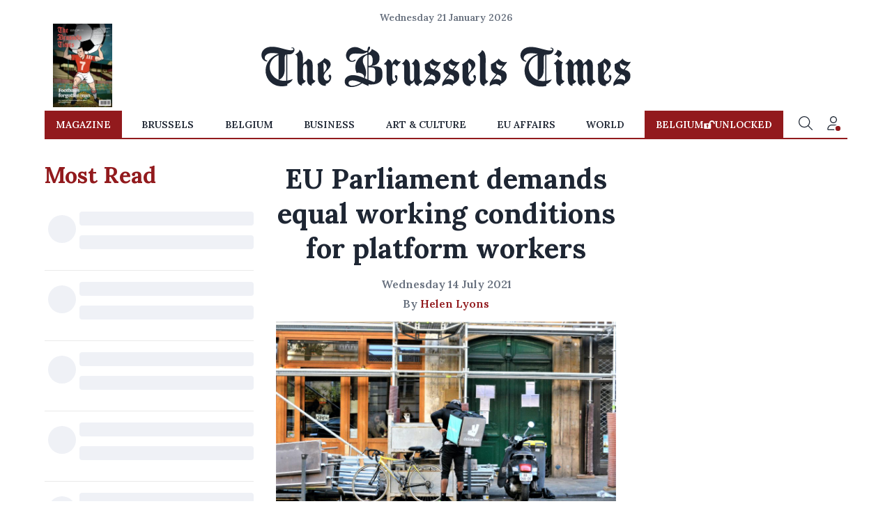

--- FILE ---
content_type: application/javascript; charset=utf-8
request_url: https://fundingchoicesmessages.google.com/f/AGSKWxWfcszUFa4k-FMemAs130w-Ozmv9xyMs5G3F5Q9GEX9Q0fqzecz7pECiVuc42itTNbzY3ETQgtGZqPyfChPbTUikZnI57SOlKRbcsnpk01MED2KrxXJXzevc_R2Bz2QVJyJlo0ZjO_QJWYArG0Igs4snX6R_zA3D89fmVgCr919AgMGQb1RZ_Rezasl/_/sb-relevance.js_adgebraAds_/xclicks./adplayer-/658x96xadv_
body_size: -1291
content:
window['9a64fc1f-d530-4a70-8c03-3d1982e6d8c3'] = true;